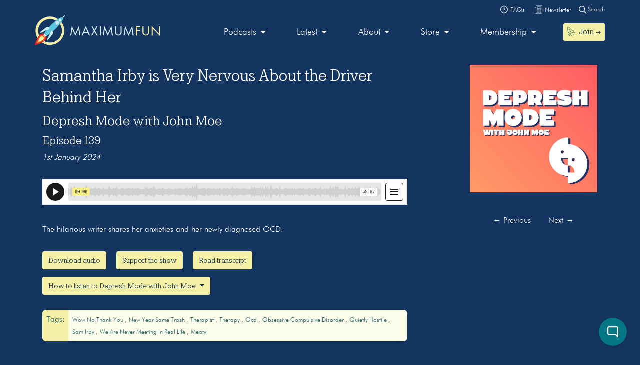

--- FILE ---
content_type: image/svg+xml
request_url: https://maximumfun.org/wp-content/uploads/2024/08/newsletter-icon.svg
body_size: 2642
content:
<?xml version="1.0" encoding="UTF-8"?> <svg xmlns="http://www.w3.org/2000/svg" id="Layer_1" data-name="Layer 1" viewBox="0 0 590.34 666.32"><defs><style> .cls-1 { fill: #014d55; stroke-width: 0px; } </style></defs><path class="cls-1" d="m590.31,311.01c0,98.69-.02,197.38.02,296.07,0,16.73-5.3,31.28-17.37,43.05-10.43,10.17-23,15.58-37.6,16.17-.98.04-1.96.02-2.93.02-158.22,0-316.45.02-474.67-.02-21.95,0-38.6-9.79-50.01-28.39-5.14-8.38-7.51-17.69-7.73-27.52-.03-1.4,0-2.8,0-4.19,0-140.48,0-280.97,0-421.45,0-1.26-.04-2.52.02-3.77.26-5.61,3.9-9.3,9.55-9.67,1.25-.08,2.51-.03,3.77-.03,25.58,0,51.16,0,76.74,0,1.12,0,2.24-.03,3.35,0,1.26.03,1.75-.6,1.72-1.8-.02-1.26.02-2.52.02-3.77,0-50.88,0-101.76.01-152.65,0-1.81-.02-3.65.27-5.43.74-4.44,4.2-7.38,8.7-7.58,1.12-.05,2.24,0,3.35,0,156.27,0,312.53,0,468.8,0,1.4,0,2.8-.04,4.19.01,5.48.22,9.16,3.62,9.73,9.05.16,1.52.07,3.07.07,4.61,0,99.11,0,198.22,0,297.32ZM100.19,647.36c1.95,0,3.61,0,5.27,0,141.15,0,282.31,0,423.46,0,1.12,0,2.24.02,3.35,0,9.37-.2,17.91-2.8,25.12-8.98,9.4-8.04,13.72-18.33,13.72-30.67-.03-194.42-.02-388.84-.04-583.25,0-5.94.91-5.2-5.42-5.2-148.56-.01-297.12-.01-445.68,0-6.54,0-5.63-.8-5.63,5.45-.02,193.02-.01,386.04-.02,579.06,0,2.37-.04,4.75-.1,7.12-.33,12.44-4.58,23.45-12.19,33.23-.66.85-1.68,1.49-1.84,3.24ZM19.24,402.89c0,68.89-.03,137.78.02,206.67.01,17.63,12.01,32.38,29.32,36.69,16.78,4.18,34.68-4.88,42.16-19.26,3.39-6.51,4.51-13.39,4.51-20.63-.03-136.8-.02-273.61-.02-410.41,0-.84.02-1.68,0-2.52-.1-2.86-.11-2.93-3.14-2.93-23.19-.02-46.39-.02-69.58,0-3.18,0-3.19.05-3.25,3.2-.02.98,0,1.96,0,2.93,0,68.75,0,137.5,0,206.25Z"></path><path class="cls-1" d="m190.99,269.33c-.98-1.23-.61-2.68-.61-4.04-.02-53.11-.02-106.22,0-159.34,0-7.61,4-11.55,11.66-11.55,93.78,0,187.55,0,281.33,0,1.39,0,2.81.01,4.17.23,4.56.73,7.7,4.22,8.06,8.85.04.56.02,1.12.02,1.68,0,53.11,0,106.22,0,159.34,0,5.9-2.21,9.1-7.54,11.17-1.46-.71-3.02-.43-4.54-.43-95.5-.01-191,0-286.5,0,0,0,.07.15.07.15-.34-.87-1.05-1-1.86-.9,0,0,.15.1.15.1-.24-.86-.93-1.02-1.69-1.07,0,0,.07.06.07.06-.3-.3-.6-.61-.91-.91,0,0,.05.07.05.07-.05-.75-.23-1.44-1.07-1.7,0,0,.12.14.12.14.05-.82-.13-1.51-.98-1.86Zm19.54-155.1c-.55,1.49-.38,3.04-.38,4.57,0,44.14-.01,88.29,0,132.43,0,5.48-.54,4.85,4.96,4.91.42,0,.84,0,1.26,0,84.51,0,169.01,0,253.52,0,.98,0,1.96-.07,2.93.01,2.05.19,3.23-.44,2.92-2.75-.09-.69-.01-1.4-.01-2.09,0-44.14,0-88.29-.01-132.43,0-1.53-.15-3.06-.23-4.59-.79-2.02-2.49-.9-3.69-.9-85.37-.06-170.75-.06-256.12-.05-1.12,0-2.24,0-3.35.02-.73.01-1.36.25-1.79.88Z"></path><path class="cls-1" d="m439.49,380.44c18.17,0,36.34,0,54.5,0,1.96,0,3.92-.02,5.82.55,4.81,1.45,7.67,5.68,7.12,10.51-.54,4.66-4.06,7.98-8.99,8.41-.97.09-1.96.03-2.93.03-37.17.01-74.35.02-111.52.03-7.42,0-12.28-4.82-11.4-11.29.58-4.26,3.65-7.46,7.88-8.08,1.37-.2,2.79-.16,4.18-.16,18.45,0,36.9,0,55.34,0Z"></path><path class="cls-1" d="m439.11,322.87c18.85,0,37.7.06,56.55-.05,4.02-.02,7.01,1.51,9.36,4.57,4.32,5.62,1.41,13.62-5.53,15.09-1.62.34-3.32.4-4.99.4-36.58.02-73.17,0-109.75.04-3.78,0-7.15-.64-9.87-3.58-2.98-3.22-3.75-6.87-2.1-10.82,1.6-3.83,4.69-5.68,8.94-5.67,19.13.04,38.26.02,57.39.02Z"></path><path class="cls-1" d="m439.26,494.04c18.72,0,37.44.05,56.16-.04,3.97-.02,7.02,1.39,9.42,4.46,4.63,5.93,1.54,14.22-5.85,15.54-1.22.22-2.51.17-3.76.17-37.02,0-74.04-.02-111.07.04-3.7,0-6.85-.85-9.37-3.69-2.89-3.25-3.67-6.92-1.95-10.86,1.66-3.8,4.79-5.63,9-5.63,19.14.02,38.28.01,57.42,0Z"></path><path class="cls-1" d="m259.59,322.87c18.86,0,37.73-.04,56.59.02,6.7.02,10.89,5,9.97,11.57-.57,4.09-3.37,7.18-7.47,8.02-1.49.31-3.05.4-4.57.4-36.89.02-73.78.02-110.67.01-.98,0-1.97.02-2.93-.12-5.63-.84-8.8-5.09-8.54-11.01.18-4.22,4.16-9,9.76-8.95,19.28.16,38.57.06,57.85.06Z"></path><path class="cls-1" d="m259.32,494.96c18.16,0,36.33,0,54.49,0,1.12,0,2.24-.05,3.35.03,5.07.4,8.75,4.2,9.05,9.3.32,5.43-2.87,9.67-8.07,10.55-1.36.23-2.78.18-4.18.18-36.75,0-73.5,0-110.24,0-.7,0-1.4.02-2.1-.01-5.93-.3-9.73-4.41-9.62-10.42.1-5.73,3.96-9.6,9.89-9.62,19.14-.06,38.28-.02,57.43-.02Z"></path><path class="cls-1" d="m259.17,380.44c18.15,0,36.3,0,54.45,0,1.39,0,2.8-.05,4.18.13,4.9.64,8.36,4.53,8.45,9.38.09,4.93-3.12,8.92-8.01,9.76-1.5.26-3.06.2-4.59.21-37,.02-73.99.02-110.99.03-6.93,0-11.26-4.49-10.61-11.01.42-4.2,3.48-7.58,7.66-8.28,1.5-.25,3.06-.22,4.59-.22,18.29-.01,36.58,0,54.87,0Z"></path><path class="cls-1" d="m439.07,551.74c18.45,0,36.9.01,55.35-.01,2.68,0,5.29.13,7.69,1.55,3.84,2.28,5.62,6.39,4.59,10.76-.96,4.05-4.39,6.88-8.75,7.16-1.25.08-2.52.02-3.77.02-36.9,0-73.8.01-110.7.02-7.57,0-12.47-5.06-11.32-11.71.73-4.23,3.95-7.28,8.21-7.71,1.25-.12,2.51-.08,3.77-.08,18.31,0,36.62,0,54.93,0Z"></path><path class="cls-1" d="m439.48,437.85c18.31,0,36.61,0,54.92,0,1.4,0,2.81-.06,4.19.1,4.37.51,7.73,3.87,8.28,8.18.58,4.51-1.6,8.35-5.71,10.16-2.25.99-4.61,1-6.99,1-20.96,0-41.92,0-62.88,0-15.51,0-31.02,0-46.53,0-.98,0-1.96.02-2.93,0-5.57-.19-9.43-3.7-9.8-8.9-.37-5.3,3.27-9.68,8.78-10.42,1.38-.19,2.79-.11,4.19-.11,18.17,0,36.33,0,54.5,0Z"></path><path class="cls-1" d="m259.17,551.74c18.02,0,36.04,0,54.05,0,1.26,0,2.52-.04,3.77.05,5.35.36,9.18,4.3,9.25,9.47.07,5.47-3.73,9.6-9.22,9.95-1.11.07-2.23.02-3.35.02-37.01,0-74.03,0-111.04.01-6.64,0-10.82-3.99-10.62-10.16.16-5.14,3.79-8.93,8.92-9.29,1.11-.08,2.23-.03,3.35-.03,18.3,0,36.6,0,54.89,0Z"></path><path class="cls-1" d="m259.09,457.29c-18.43,0-36.85,0-55.28,0-1.67,0-3.35.14-4.99-.36-4.58-1.39-7.32-5.73-6.77-10.74.5-4.57,4.25-8.03,9.03-8.32.97-.06,1.95-.02,2.93-.02,36.57,0,73.15,0,109.72,0,1.39,0,2.81-.06,4.18.12,4.93.64,8.45,4.89,8.33,9.94-.11,4.86-3.66,8.77-8.53,9.27-1.52.16-3.07.1-4.6.1-18.01,0-36.01,0-54.02,0Z"></path><path class="cls-1" d="m197.03,275.25c95.5,0,191,0,286.5,0,1.52,0,3.08-.29,4.54.43-1.62.63-3.31.4-4.98.4-93.63.01-187.27.01-280.9-.02-1.73,0-3.63.61-5.16-.82Z"></path><path class="cls-1" d="m195.24,274.5c.81-.1,1.52.03,1.86.9-.78.02-1.5-.06-1.86-.9Z"></path><path class="cls-1" d="m193.69,273.53c.76.05,1.45.21,1.69,1.07-.79,0-1.37-.34-1.69-1.07Z"></path><path class="cls-1" d="m190.99,269.33c.85.34,1.03,1.04.98,1.86-.85-.34-.85-1.13-.98-1.86Z"></path><path class="cls-1" d="m191.85,271.05c.84.26,1.01.94,1.07,1.7-.72-.33-1.05-.92-1.07-1.7Z"></path><path class="cls-1" d="m192.86,272.67c.3.3.6.61.91.91-.5-.1-.81-.41-.91-.91Z"></path></svg> 

--- FILE ---
content_type: image/svg+xml
request_url: https://maximumfun.org/wp-content/uploads/2016/05/podcast-addict-white-01.svg
body_size: 3130
content:
<?xml version="1.0" encoding="UTF-8"?> <svg xmlns="http://www.w3.org/2000/svg" xmlns:xlink="http://www.w3.org/1999/xlink" id="Layer_1" data-name="Layer 1" viewBox="0 0 135 39.23"><defs><style> .cls-1 { fill: url(#linear-gradient); } .cls-1, .cls-2, .cls-3, .cls-4, .cls-5 { stroke-width: 0px; } .cls-2 { fill: #f4842d; } .cls-3 { fill: none; } .cls-6 { font-family: ArialMT, Arial; font-size: 7px; letter-spacing: .02em; } .cls-6, .cls-5 { fill: #fff; } .cls-4 { fill: #f28432; } .cls-7 { clip-path: url(#clippath); } </style><clipPath id="clippath"><rect class="cls-3" x="2.09" y="3.05" width="32.32" height="32.22" rx="7.22" ry="7.22"></rect></clipPath><linearGradient id="linear-gradient" x1="342.34" y1="-216.23" x2="368.88" y2="-242.85" gradientTransform="translate(-328.5 -201.34) scale(1 -1)" gradientUnits="userSpaceOnUse"><stop offset=".13" stop-color="#e85d27"></stop><stop offset=".69" stop-color="#f0772b"></stop></linearGradient></defs><path class="cls-5" d="m106.83,22.25c0-1.2,0-2.41,0-3.61,0-.13-.08-.31.08-.37.15-.05.22.13.32.22.29.27.54.59.86.82.37.28.47.61.46,1.06-.02,1.78,0,3.55-.01,5.33,0,2.6-2.16,4.49-4.71,4.02-3-.54-4.24-3.98-2.47-6.3.95-1.25,2.23-1.79,3.81-1.57.29.04.39.14.28.43-.09.26-.18.52-.21.79-.04.41-.25.45-.61.44-1.3-.04-2.26.82-2.38,2.09-.11,1.21.72,2.27,1.96,2.48,1.23.2,2.62-.78,2.62-2.23,0-1.2,0-2.41,0-3.61h0Z"></path><path class="cls-5" d="m115.43,22.23c0-1.22,0-2.43,0-3.65,0-.1-.05-.24.07-.3.13-.06.19.08.26.15.41.39.8.79,1.2,1.18.16.16.2.36.19.56-.06,1.84.02,3.69,0,5.53-.03,2.02-1.25,3.61-3.22,4.01-1.94.4-3.85-.55-4.56-2.59-.92-2.64,1.06-5.34,3.85-5.33.83,0,.94.15.72.94-.21.75-.21.74-.99.78-.92.05-1.57.55-1.93,1.37-.4.9-.25,1.75.42,2.47.61.66,1.38.92,2.27.67,1.12-.32,1.71-1.14,1.72-2.3,0-.59,0-1.18,0-1.76,0-.57,0-1.15,0-1.72Z"></path><path class="cls-5" d="m62.15,22.25c0-1.2,0-2.41,0-3.61,0-.13-.08-.31.08-.37.16-.05.22.14.31.23.35.34.69.7,1.05,1.03.15.14.22.3.21.5,0,2.09.06,4.19-.04,6.27-.06,1.27-.79,2.25-1.89,2.91-2.19,1.32-5.14.36-5.9-2.37-.64-2.27.8-4.45,3-4.95.5-.11,1-.12,1.5-.04.22.04.32.13.25.36-.03.09-.04.19-.07.28-.09.31-.1.7-.29.92-.21.25-.62.07-.94.09-1.33.11-2.33,1.85-1.77,3.11.48,1.1,1.52,1.66,2.61,1.43,1.13-.24,1.86-1.17,1.86-2.37,0-1.15,0-2.3,0-3.45h0Z"></path><path class="cls-5" d="m40.37,29.52c0,1.22,0,2.43,0,3.65,0,.06.05.15-.04.18-.05.02-.14-.01-.18-.05-.45-.46-.89-.92-1.34-1.38-.11-.11-.09-.25-.09-.39,0-1.95-.01-3.91,0-5.86.02-1.63,1.19-3.15,2.75-3.65,1.59-.5,3.39.06,4.36,1.38.97,1.33,1.16,2.76.38,4.23-.76,1.43-1.98,2.17-3.63,2.15-.84-.01-.84,0-.71-.81.02-.11.05-.21.06-.32.04-.43.24-.56.69-.53,1.09.07,2.04-.68,2.3-1.71.27-1.04-.22-2.12-1.19-2.63-1.56-.82-3.37.31-3.4,2.14-.02,1.2,0,2.41,0,3.61,0,0,.01,0,.02,0Z"></path><path class="cls-5" d="m99.94,27.27c0,.82,0,1.49,0,2.16,0,.26-.09.35-.36.36-1.31.04-1.31.05-1.31-1.25,0-.92.01-1.83,0-2.75-.03-1.64-1.64-2.73-3.14-2.14-1.07.42-1.66,1.52-1.42,2.65.23,1.09,1.29,1.91,2.41,1.81.34-.03.48.07.55.37.06.29.12.59.2.88.07.29-.06.38-.33.41-1.99.19-3.7-.87-4.36-2.74-.85-2.4,1.05-5.07,3.59-5.2,1.81-.09,3.65,1.18,4.08,3.05.19.83.08,1.69.1,2.39Z"></path><path class="cls-5" d="m55.22,25.79c.12,2.09-1.85,4.05-4.05,3.99-2.05-.06-3.87-1.81-3.87-3.84,0-2.35,1.68-4.06,3.93-4.11,2.21-.05,4.11,1.97,3.99,3.97Zm-1.66.05c-.01-1.36-1.01-2.35-2.36-2.34-1.24,0-2.28,1.07-2.28,2.31,0,1.27,1.07,2.29,2.39,2.28,1.21,0,2.25-1.05,2.24-2.26Z"></path><path class="cls-5" d="m79.78,27.38c0,.7,0,1.39,0,2.09,0,.22-.06.32-.3.31-.31-.02-.63-.01-.94,0-.31.02-.41-.1-.4-.4.01-1.16.02-2.32,0-3.48-.01-.91-.38-1.65-1.18-2.11-.73-.43-1.51-.4-2.24-.03-.73.38-1.13,1.04-1.19,1.88-.11,1.4,1.06,2.58,2.52,2.45.26-.02.38.06.43.3.08.34.17.69.26,1.03.05.21-.05.3-.25.33-2.27.32-4.21-1.18-4.59-3.25-.54-2.97,2.36-5.49,5.28-4.44,1.46.52,2.54,1.97,2.58,3.52.02.6,0,1.2,0,1.8,0,0,0,0,0,0Z"></path><path class="cls-5" d="m68.41,29.77c-1.67.06-3.23-1.08-3.79-2.77-.48-1.44-.1-3.08,1.19-4.2,1.44-1.25,3.49-1.35,4.95-.25.45.34.53.47.05.78-.02.01-.04.04-.06.06-.66.64-.64.61-1.47.28-.82-.33-1.63-.21-2.32.34-.71.56-.97,1.34-.81,2.23.17.9.72,1.48,1.58,1.77.7.23,1.36.11,1.96-.29.27-.18.43-.13.63.07.19.2.39.38.59.57.29.28.28.38-.06.62-.74.52-1.55.86-2.45.79Z"></path><path class="cls-5" d="m125.22,29.78c-1.8.1-3.52-1.39-3.88-3.09-.41-1.96.57-3.83,2.43-4.59,1.42-.58,2.76-.33,3.97.6.25.19.27.34.02.54-.23.19-.44.41-.65.62-.18.19-.34.2-.57.04-1.22-.82-2.99-.32-3.5,1.16-.31.91,0,1.96.81,2.6.74.58,1.89.63,2.64.07.26-.19.42-.18.62.04.19.21.39.43.62.6.33.24.22.4-.04.59-.74.54-1.55.86-2.47.82Z"></path><path class="cls-5" d="m128.64,23.1c0-1.01,0-2.02,0-3.03,0-.27.09-.46.29-.64.38-.35.74-.73,1.1-1.1.06-.06.09-.15.19-.12.12.04.09.15.09.25,0,.97.01,1.94,0,2.91,0,.34.11.46.45.44.49-.03.98,0,1.48-.01.29,0,.43.08.41.4-.03.33-.02.66,0,.98,0,.25-.09.34-.34.33-.55,0-1.09,0-1.64,0-.15,0-.34-.03-.33.19.01.86-.12,1.73.07,2.57.22,1.01.9,1.6,1.91,1.79.3.06.38.18.36.46-.02.27-.03.55,0,.82.04.37-.13.45-.45.41-1.43-.2-2.47-.96-3.14-2.22-.3-.56-.43-1.17-.42-1.82.02-.87,0-1.75,0-2.62h0Z"></path><path class="cls-5" d="m86.72,23.27c0-1.3,0-2.26,0-3.22,0-.22.06-.38.22-.54.4-.38.77-.77,1.16-1.16.06-.06.1-.2.21-.15.13.05.08.19.08.29,0,.97.01,1.94,0,2.91,0,.33.07.47.45.43.49-.05.98,0,1.48-.02.26,0,.38.08.37.35-.01.34-.02.68,0,1.03.01.25-.09.35-.33.34-.53,0-1.07,0-1.6,0-.26,0-.37.07-.36.35.02.67,0,1.34,0,2.01.02,1.02.77,1.91,1.76,2.16.65.16.59,0,.59.77,0,.18-.02.36,0,.53.04.35-.1.46-.44.44-1.67-.09-3.38-1.74-3.55-3.41-.12-1.15-.01-2.3-.05-3.1Z"></path><path class="cls-5" d="m86.38,22.73c0,.07,0,.14,0,.2.06.38,0,.58-.47.67-1.08.22-1.78,1.14-1.8,2.25-.04,2.02-1.56,3.56-3.45,3.9-.53.1-.58.04-.58-.51,0-.1,0-.19,0-.29,0-.26-.04-.54.04-.77.1-.31.46-.15.69-.23.97-.35,1.54-1.14,1.6-2.26.1-1.8,1.01-3.01,2.67-3.67.28-.11.58-.15.87-.21.28-.06.41.04.4.34,0,.19.02.38.03.57Z"></path><path class="cls-4" d="m120.32,26.43c0,.38-.06.78.01,1.15.1.55-.31.91-.44,1.37,0,.02-.03.05-.05.06-.1.08-1.39.05-1.49-.04-.08-.06-.12-.14-.14-.24-.01-.09-.02-.23-.07-.27-.43-.3-.34-.74-.34-1.15,0-.77,0-1.53,0-2.3,0-.2.02-.37.17-.52.13-.13.19-.31.21-.48.04-.42,0-.84.4-1.14.07-.05.04-.23.04-.35,0-.9,0-1.8,0-2.7,0-.15-.02-.3.05-.44.1-.19.16-.45.45-.38.25.06.37.25.36.52,0,.9,0,1.8,0,2.7,0,.38.01.74.32,1.01.24.21.11.53.22.77.38.79.26,1.62.28,2.45Z"></path><g><path class="cls-2" d="m27.2,35.27H9.31c-3.97,0-7.22-3.25-7.22-7.22V10.27c0-3.97,3.25-7.22,7.22-7.22h17.89c3.97,0,7.22,3.25,7.22,7.22v17.79c0,3.97-3.25,7.22-7.22,7.22Z"></path><g class="cls-7"><polygon class="cls-1" points="29.62 45.21 11.11 26.71 9.39 19.26 17.04 9.88 25.62 12.2 44.12 30.71 29.62 45.21"></polygon></g><path class="cls-5" d="m28.57,18.98c-.13-5.63-4.73-10.16-10.39-10.16s-10.39,4.66-10.39,10.39c0,3.97,2.23,7.43,5.51,9.18v-9.23c0-2.41,1.73-4.41,4.01-4.85v1.73c-1.35.4-2.33,1.64-2.33,3.12v.03h0c.02,1.79,1.47,3.22,3.25,3.22,1.47,0,2.72-.98,3.12-2.32h1.73c-.44,2.28-2.44,4-4.85,4-1.25,0-2.38-.47-3.25-1.23v6.24c1.01.32,2.09.51,3.21.51,2.16,0,4.16-.66,5.83-1.78v1.78h4.56v-10.63h0Zm-10.35,2.08c-1.05,0-1.9-.85-1.9-1.9s.85-1.9,1.9-1.9,1.9.85,1.9,1.9-.85,1.9-1.9,1.9Zm4.94-1.88h-1.68c0-1.81-1.45-3.27-3.25-3.27h0v-1.68h0c2.72,0,4.93,2.21,4.93,4.93h0Zm2.89,0h-1.67c0-3.41-2.76-6.17-6.16-6.17h0v-1.67h0c4.32,0,7.82,3.51,7.82,7.82h0Z"></path></g><text class="cls-6" transform="translate(38.78 11.94)"><tspan x="0" y="0">SUBSCRIBE IN</tspan></text></svg> 